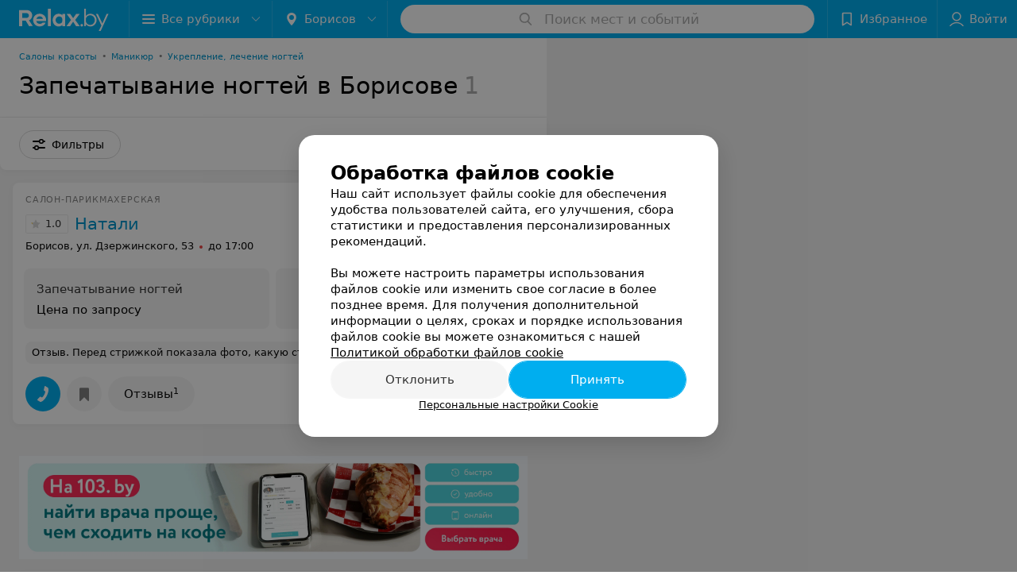

--- FILE ---
content_type: application/javascript; charset=utf-8
request_url: https://www.relax.by/list/manicure-zapechatyvanije-nogtej/borisov/1_-4DgbOOpeYD.js
body_size: 8732
content:
window.__INITIAL_STATE__ = {"mobileApp":{"showIntro":0,"defaultTheme":"black","isMobileApp":false,"currentTheme":"black","visibleToolbar":true},"rubric":{"noindex":false,"info":{"id":10339640,"url":"manicure-zapechatyvanije-nogtej","title":"Запечатывание ногтей","hasMap":true,"locale":"ru","section":{"id":"617","url":"health","title":"Здоровье и красота","hasTopBanner":"1","isShowPageSection":false},"hasBanner":true,"sectionId":617,"allSections":[617,10251593],"specialities":[94,95,96,536,535,555,556],"sectionBanners":[{"params":{"p1":"csrxx","p2":"fgou","puid36":"3"},"isReload":true,"sectionId":617},{"params":{"p1":"csrxx","p2":"fgou","puid36":"19"},"isReload":true,"sectionId":10251593}],"showCityInTitle":true,"languageSettings":[],"reviewPlaceholder":null,"placeConnectionType":"price","showRubricFastLinks":true,"allowBannerOnCatalog":true,"personalPagePathType":"by_rubric","showRubricCitiesLinks":true,"showPersonalFooterLinks":true,"personalPagePathRubricId":"10328235","personalPagePathRubricUrl":"manicure","template":{"id":10341553,"title":"Стандартный шаблон","isMain":1,"rubricId":10339640,"imageSize":"big","showCities":true,"pageViewType":"default","specialities":[94,95,96,536,535,555,556],"menuBlockType":"top_rubricator","pageLogicType":"places_list_rotated","pageUrlPrefix":"list","backgroundHref":null,"rubricatorType":"icon","backgroundImage":null,"priceSheetTypes":"all","backgroundMobile":null,"isFeedUrlsShowed":false,"showCompactImage":true,"isDisplayQrButton":false,"isShowStaffRating":false,"backgroundLeftSide":null,"isShowPlacesRating":true,"showRobotsInRubric":false,"backgroundColorCode":null,"backgroundRightSide":null,"defaultSortProducts":"popularity-down","rubricatorColorCode":null,"showAsCatalogListTab":false,"defaultViewTypeProducts":null,"rubricatorTextColorCode":null,"pageSeoDefaultTemplateType":"places_list","isDisplayConsultationButton":false}},"currentFastLink":null},"showCities":true,"location":{"protocol":"https:","slashes":true,"auth":null,"host":"relax.by","port":null,"hostname":"relax.by","hash":null,"search":null,"query":{},"pathname":"/list/manicure-zapechatyvanije-nogtej/borisov/","path":"/list/manicure-zapechatyvanije-nogtej/borisov/","href":"https://www.relax.by/list/manicure-zapechatyvanije-nogtej/borisov/","www":true,"domain":"relax.by","subdomain":null,"baseURL":"https://www.relax.by/list/manicure-zapechatyvanije-nogtej/borisov/","domains":["by","relax"],"origin":"https://www.relax.by","geo":{"city":"borisov","cityObject":{"id":352,"title":"Борисов","prepositionalTitle":"Борисове","url":"borisov","isRegional":false,"latitude":54.2144309,"longitude":28.508436,"zoom":10,"rubricMaps":null,"showInSelect":true,"dateTime":"2026-01-23T23:29:47+03:00"}},"rootURL":"https://www.relax.by/main/borisov/","params":{"rubric":"manicure-zapechatyvanije-nogtej","city":"borisov","template":"list","controller":"list"}},"fastLinks":[],"contactsPopup":{"id":null,"open":false,"launchedFrom":null,"success":false,"worktime":[],"contacts":[],"inNetwork":false,"placesCount":0,"phones":[],"opening_info":{},"address":{}},"offersPopup":{"offers":[],"buttons":[],"phones":[],"onShowContactsPopup":null,"onBookingClick":null,"showNumberPlace":null,"onPageRedirect":null,"url":"","placeUrl":"","href":""},"breadcrumbs":[{"href":null,"text":"Здоровье и красота","isNativeLink":false},{"href":null,"text":"Запечатывание ногтей в Борисове","isNativeLink":false}],"pagination":{"start":1,"end":false},"listBanners":[{"id":7249,"params":{"p1":"citqg","p2":"fork","puid36":"3"},"status":true,"adaptive":["tablet","phone"],"phoneWidth":768,"containerId":"166083187798218707","placementId":null,"showForPage":"all","tabletWidth":1000,"reloadsCount":null,"isAutoReloads":false,"reloadsInterval":null,"insertAfterPosition":3,"data":{"bt":52}},{"id":4353,"params":{"p1":"csrvv","p2":"fixp"},"status":true,"adaptive":["tablet","phone"],"phoneWidth":768,"containerId":"164630294004247570","placementId":null,"showForPage":"all","tabletWidth":1000,"reloadsCount":null,"isAutoReloads":false,"reloadsInterval":null,"insertAfterPosition":18,"data":{"bt":52}},{"id":4333,"params":{"p1":"csrvr","p2":"y"},"status":true,"adaptive":["desktop"],"phoneWidth":768,"containerId":"16463028328035470","placementId":null,"showForPage":"all","tabletWidth":1000,"reloadsCount":null,"isAutoReloads":false,"reloadsInterval":null,"insertAfterPosition":18,"data":{"bt":52}},{"id":4323,"params":{"p1":"csrvu","p2":"fixp"},"status":true,"adaptive":["tablet","phone"],"phoneWidth":768,"containerId":"164630294876967775","placementId":null,"showForPage":"all","tabletWidth":1000,"reloadsCount":null,"isAutoReloads":false,"reloadsInterval":null,"insertAfterPosition":11,"data":{"bt":52}},{"id":4313,"params":{"p1":"csrvq","p2":"y"},"status":true,"adaptive":["desktop"],"phoneWidth":768,"containerId":"164630282997876545","placementId":null,"showForPage":"all","tabletWidth":1000,"reloadsCount":null,"isAutoReloads":false,"reloadsInterval":null,"insertAfterPosition":11,"data":{"bt":52}},{"id":3853,"params":{"p1":"csrvt","p2":"fixp","puid36":"3"},"status":true,"adaptive":["tablet","phone"],"phoneWidth":768,"containerId":"164630294602854547","placementId":null,"showForPage":"all","tabletWidth":1000,"reloadsCount":null,"isAutoReloads":false,"reloadsInterval":null,"insertAfterPosition":5,"data":{"bt":52}},{"id":3843,"params":{"p1":"csrvp","p2":"y","puid36":"3"},"status":true,"adaptive":["desktop"],"phoneWidth":768,"containerId":"164630283834369605","placementId":null,"showForPage":"all","tabletWidth":1000,"reloadsCount":null,"isAutoReloads":false,"reloadsInterval":null,"insertAfterPosition":5,"data":{"bt":52}}],"categoriesMenu":{"categories":[],"open":false,"pageIndex":-1,"menuLabel":"Все рубрики","selectedIndex":-1},"filters":{"filters":[{"id":2,"title":"Время работы","type":"worktime","showInFastLinks":false,"showedOptionsCount":5,"options":[{"id":"0","value":"круглосуточно","checked":false},{"id":"now","value":"работает сейчас","checked":false},{"id":"today","value":"работает сегодня","checked":false},{"id":"6","value":"с 6:00","checked":false},{"id":"7","value":"с 7:00","checked":false},{"id":"8","value":"с 8:00","checked":false},{"id":"-23","value":"до 23:00","checked":false},{"id":"-24","value":"до 24:00","checked":false},{"id":"-1","value":"до 01:00","checked":false},{"id":"-2","value":"до 02:00","checked":false},{"id":"-3","value":"до 03:00","checked":false}],"isVisible":true,"hasChecked":false},{"id":18,"title":"Кондиционеры","type":"checkbox","showInFastLinks":false,"showedOptionsCount":5,"options":[{"id":1120,"value":"Есть","checked":false}],"isVisible":true,"hasChecked":false},{"id":27,"title":"Оплата пластиковой картой","type":"checkbox","showInFastLinks":false,"showedOptionsCount":5,"options":[{"id":1137,"value":"Нет","checked":false}],"isVisible":true,"hasChecked":false},{"id":0,"type":"map","title":"Поиск по карте","isVisible":true,"options":[{"id":"on","value":"on"},{"id":"off","value":"off"}]}],"selected":[],"sorting":[],"showedFiltersCount":0,"nearbyPlacesFilter":{"isPending":false,"checked":false},"viewType":[]},"banner":{"included":true,"isOpened":true},"footer":[],"cities":[{"id":1,"title":"Минск","prepositionalTitle":"Минске","url":"minsk","isRegional":true,"latitude":53.9021,"longitude":27.5564,"zoom":12,"rubricMaps":null,"showInSelect":true,"dateTime":"2026-01-23T23:29:47+03:00","isActive":false},{"id":5,"title":"Брест","prepositionalTitle":"Бресте","url":"brest","isRegional":true,"latitude":52.0976,"longitude":23.7341,"zoom":12,"rubricMaps":null,"showInSelect":true,"dateTime":"2026-01-23T23:29:47+03:00","isActive":false},{"id":4,"title":"Витебск","prepositionalTitle":"Витебске","url":"vitebsk","isRegional":true,"latitude":55.1848,"longitude":30.2016,"zoom":12,"rubricMaps":null,"showInSelect":true,"dateTime":"2026-01-23T23:29:47+03:00","isActive":false},{"id":2,"title":"Гомель","prepositionalTitle":"Гомеле","url":"gomel","isRegional":true,"latitude":52.4185,"longitude":31.029,"zoom":11,"rubricMaps":null,"showInSelect":true,"dateTime":"2026-01-23T23:29:47+03:00","isActive":false},{"id":3,"title":"Гродно","prepositionalTitle":"Гродно","url":"grodno","isRegional":true,"latitude":53.6835,"longitude":23.8533,"zoom":12,"rubricMaps":null,"showInSelect":true,"dateTime":"2026-01-23T23:29:47+03:00","isActive":false},{"id":6,"title":"Могилев","prepositionalTitle":"Могилеве","url":"mogilev","isRegional":true,"latitude":53.9007,"longitude":30.3346,"zoom":12,"rubricMaps":null,"showInSelect":true,"dateTime":"2026-01-23T23:29:47+03:00","isActive":false},{"id":379,"title":"Бобруйск","prepositionalTitle":"Бобруйске","url":"bobrujsk","isRegional":false,"latitude":53.1446069,"longitude":29.2213753,"zoom":10,"rubricMaps":null,"showInSelect":true,"dateTime":"2026-01-23T23:29:47+03:00","isActive":false},{"id":352,"title":"Борисов","prepositionalTitle":"Борисове","url":"borisov","isRegional":false,"latitude":54.2144309,"longitude":28.508436,"zoom":10,"rubricMaps":null,"showInSelect":true,"dateTime":"2026-01-23T23:29:47+03:00","isActive":true},{"id":332,"title":"Волковыск","prepositionalTitle":"Волковыске","url":"volkovysk","isRegional":false,"latitude":53.1516417,"longitude":24.4422029,"zoom":10,"rubricMaps":null,"showInSelect":true,"dateTime":"2026-01-23T23:29:47+03:00","isActive":false},{"id":15789527,"title":"Вся Беларусь","prepositionalTitle":"Беларуси","url":"belarus","isRegional":false,"latitude":53.9023,"longitude":27.5618,"zoom":7,"rubricMaps":null,"showInSelect":true,"dateTime":"2026-01-23T23:29:47+03:00","isActive":false},{"id":316,"title":"Жлобин","prepositionalTitle":"Жлобине","url":"zhlobin","isRegional":false,"latitude":52.8888952,"longitude":30.0282481,"zoom":10,"rubricMaps":null,"showInSelect":true,"dateTime":"2026-01-23T23:29:47+03:00","isActive":false},{"id":357,"title":"Жодино","prepositionalTitle":"Жодино","url":"zhodino","isRegional":false,"latitude":54.1016136,"longitude":28.3471258,"zoom":10,"rubricMaps":null,"showInSelect":true,"dateTime":"2026-01-23T23:29:47+03:00","isActive":false},{"id":265,"title":"Кобрин","prepositionalTitle":"Кобрине","url":"kobrin","isRegional":false,"latitude":52.2141,"longitude":24.3582,"zoom":13,"rubricMaps":null,"showInSelect":true,"dateTime":"2026-01-23T23:29:47+03:00","isActive":false},{"id":340,"title":"Лида","prepositionalTitle":"Лиде","url":"lida","isRegional":false,"latitude":53.8873843,"longitude":25.2894383,"zoom":10,"rubricMaps":null,"showInSelect":true,"dateTime":"2026-01-23T23:29:47+03:00","isActive":false},{"id":321,"title":"Мозырь","prepositionalTitle":"Мозыре","url":"mozyry","isRegional":false,"latitude":52.0322082,"longitude":29.2223129,"zoom":10,"rubricMaps":null,"showInSelect":true,"dateTime":"2026-01-23T23:29:47+03:00","isActive":false},{"id":367,"title":"Молодечно","prepositionalTitle":"Молодечно","url":"molodechno","isRegional":false,"latitude":54.3104099,"longitude":26.8488824,"zoom":10,"rubricMaps":null,"showInSelect":true,"dateTime":"2026-01-23T23:29:47+03:00","isActive":false},{"id":293,"title":"Новополоцк","prepositionalTitle":"Новополоцке","url":"novopolock","isRegional":false,"latitude":55.5146432,"longitude":28.5606439,"zoom":10,"rubricMaps":null,"showInSelect":true,"dateTime":"2026-01-23T23:29:47+03:00","isActive":false},{"id":366,"title":"Пинск","prepositionalTitle":"Пинске","url":"pinsk","isRegional":false,"latitude":52.1124967,"longitude":26.0634602,"zoom":10,"rubricMaps":null,"showInSelect":true,"dateTime":"2026-01-23T23:29:47+03:00","isActive":false},{"id":295,"title":"Полоцк","prepositionalTitle":"Полоцке","url":"polock","isRegional":false,"latitude":55.4831573,"longitude":28.7990619,"zoom":10,"rubricMaps":null,"showInSelect":true,"dateTime":"2026-01-23T23:29:47+03:00","isActive":false},{"id":325,"title":"Речица","prepositionalTitle":"Речице","url":"rechica","isRegional":false,"latitude":52.3635403,"longitude":30.3923965,"zoom":10,"rubricMaps":null,"showInSelect":true,"dateTime":"2026-01-23T23:29:47+03:00","isActive":false},{"id":346,"title":"Слоним","prepositionalTitle":"Слониме","url":"slonim","isRegional":false,"latitude":53.0875127,"longitude":25.3087192,"zoom":10,"rubricMaps":null,"showInSelect":true,"dateTime":"2026-01-23T23:29:47+03:00","isActive":false},{"id":372,"title":"Солигорск","prepositionalTitle":"Солигорске","url":"soligorsk","isRegional":false,"latitude":52.7899466,"longitude":27.5359618,"zoom":10,"rubricMaps":null,"showInSelect":true,"dateTime":"2026-01-23T23:29:47+03:00","isActive":false}],"places":{"items":[{"id":10406673,"type":"default","text_type":"Салон-парикмахерская","title":"Натали","short_title":"Натали","short_description":null,"url":"natali-borisov-parik","state":"free","is_enable_comments":true,"view_info":{"type":"compact","image":null,"imageResource":null,"description":null,"default_page":"https://natali-borisov-parik.relax.by/rubric/manicure/?referrer_rubric_id=10339640"},"address":{"floor":null,"office":null,"street":"ул. Дзержинского","building":"53","description":null,"city":{"id":352,"type":"city","zoom":"10","title":"Борисов","latitude":"54.2144309","longitude":"28.508436","isRegional":null,"showInSelect":"1","transcription":"borisov","prepositionalTitle":"Борисове"},"market":null,"count_addresses":1,"linked_place_id":null,"hideCity":false,"officeType":null},"opening_info":{"is_open":false,"worktimes":null,"description":"до 17:00"},"adv_message":null,"buttons":[{"type":"favorites","title":"В избранное"},{"id":326935,"type":"reviews","title":"Отзывы","enableNofollow":false,"url":"https://natali-borisov-parik.relax.by#reviews","reviewsCount":1}],"delivery_services":null,"props":[],"phone_count":1,"driveway":{"id":10392593,"coords":[54.2456,28.5104],"showMap":true,"title":"Натали"},"phones":[{"id":"131093","sort_order":"1","description":"","type":"default","hideCountryCode":false,"countryCode":"375","phoneCode":"17","phoneNumber":"7747417"}],"logo":null,"forms":[],"staff":[],"integrations":[],"galleries":[],"integrations_with_services":null,"review":{"text":"Перед стрижкой показала фото, какую стрижку я хочу, итог: обскубали просто ужасно, голову даже не предложили помыть, я сама попросила, пока мыла, положила на меня неприятно пахнущее полотенце! Начала сушить голову не нанеся термозащиту, конечно же я попросила сама, после мне был нанесён, наверно, самый дешевый спрей, хоть за это спасибо! В общем просто кошмар, не ходите туда.","reviewsCount":1},"reviewsCount":1,"photo_slider":[],"exist_offers":1,"placeRating":1,"offers":[{"id":3367116,"place_id":10406673,"title":"Запечатывание ногтей","description":null,"category_id":3106279,"url":null,"sheet_id":2691,"category_sort_order":0,"status":true,"photos":[],"categories":{"data":[{"id":3106279,"title":"Услуги","parent_id":null,"main_rubric_id":null,"description":""}]},"integrations":{"data":[]},"booking_form":{"data":{"place_id":10406673,"is_show_record_form":true}},"online_consultation":{"data":{"is_online_consultation":false}},"interval_info":{"data":{"is_interval_exists":false}},"priceWithDiscount":null,"isIntervalExists":false,"currencyShortTitle":null,"price":null,"priceText":"Цена по запросу","discountPriceText":null,"discount":null,"discountDateEnd":null,"isSameDomain":true,"pricingURL":"https://natali-borisov-parik.relax.by/pricing/2691/3106279/#offersContent","prefix":"Цена по запросу","symbol":null,"priceTextWithoutPrecision":"Цена по запросу","discountPriceTextWithoutPrecision":null,"isOnlineConsultation":false}],"delivery":{},"hasIntegrations":false,"showButtonAllAddresses":false,"shortTitle":"Натали","inNetwork":false,"placeUrl":"https://natali-borisov-parik.relax.by","isSameDomain":true,"href":"https://natali-borisov-parik.relax.by/rubric/manicure/?referrer_rubric_id=10339640","isPS":true,"offersViewType":"default"}],"placeIds":[],"rotationCycleNumber":7707,"premiumPlacesCount":0,"count":1,"offset":0,"searchArea":{},"networks":[],"staffLimit":5},"promoPlace":null,"promo":{"list":[],"uuid":"t8HdcPSqRQ"},"page":{"name":"catalog","showCookiesNotification":true,"flags":{"isMobileApp":false,"isIOS":false,"isAndroid":false,"isIPhoneX":false,"isLog":false,"isError":false,"isFast":false,"isTest":false,"isCache":false,"isMark":false,"isFeature":false,"isToprubricator":false,"isCatalog":false,"isSvg":false,"isScript":false,"isMetrika":false},"groupNetworks":false,"placeConnectionType":"price","title":"Запечатывание ногтей","url":"manicure-zapechatyvanije-nogtej","sectionTitle":"Здоровье и красота","sectionUrl":"health","isShowPageSection":false,"hasMap":true,"personalPagePathType":"by_rubric","template":{"id":10341553,"title":"Стандартный шаблон","isMain":1,"rubricId":10339640,"imageSize":"big","showCities":true,"pageViewType":"default","specialities":[94,95,96,536,535,555,556],"menuBlockType":"top_rubricator","pageLogicType":"places_list_rotated","pageUrlPrefix":"list","backgroundHref":null,"rubricatorType":"icon","backgroundImage":null,"priceSheetTypes":"all","backgroundMobile":null,"isFeedUrlsShowed":false,"showCompactImage":true,"isDisplayQrButton":false,"isShowStaffRating":false,"backgroundLeftSide":null,"isShowPlacesRating":true,"showRobotsInRubric":false,"backgroundColorCode":null,"backgroundRightSide":null,"defaultSortProducts":"popularity-down","rubricatorColorCode":null,"showAsCatalogListTab":false,"defaultViewTypeProducts":null,"rubricatorTextColorCode":null,"pageSeoDefaultTemplateType":"places_list","isDisplayConsultationButton":false},"rubricId":10339640,"cityId":352,"sectionId":617,"allSections":[617,10251593]},"tabs":[],"seo":{"id":"11553","h1":"Запечатывание ногтей в Борисове","title":"Запечатывание ногтей в Борисове – цены, отзывы","keywords":null,"description":"Запечатывание ногтей в Борисове: сравните цены на relax.by. Отзывы клиентов, адреса заведений на карте города.","text":"","textSeo":"","textTable":"","shortTitle":"Запечатывание ногтей","useShortTitle":false},"map":{"markers":[],"cards":[],"zoom":13,"minZoom":5,"maxZoom":18,"coords":[],"userPosition":null,"activePlace":{"id":null,"uuid":0,"status":null},"bounds":null,"isFullScreen":false,"enableSearch":true,"isLargeUpScreenSize":false,"positionOnceUpdated":false,"resetOptions":false,"hasVisiblePoints":false,"rotationCycleNumber":0,"rubricId":null},"ui":{"Sidebar":{"filter":{"isOpened":false},"gdsRubricator":{"isOpened":false}},"Pagination":{"isLoading":false},"ItemsList":{"isLoading":false}},"i18n":{"lang":"ru","links":[],"userLang":null},"search":{"categories":[],"results":[],"history":[],"placeholder":"Поиск мест и событий","isContentLoaded":false,"totalCount":0,"uuid":"BBAIOpibJa","isOpen":false,"showCategories":true,"redirect":true,"__value__":"","initialValue":"","__value_was_changed__":false},"forms":{},"apiKey":{"key":"65121ea0b731e14f0097de836352f7cd","timestamp":1769200188},"header":{"fixedNodes":[],"topOffset":0,"title":{"isOutside":false,"text":""}},"relinkingBlocks":{"rubrics":{"title":"Вам будет интересно","items":[{"id":"10339641/352","title":"Маникюр с гель-лаком в Борисове","image":"https://styles-static.relax.by/bem/images/ico/rubricator_category_no_photo.png","urlParams":{"cityUrl":"borisov","type":"Catalog_Rubric","rubricUrl":"manicure-manikyur-s-gely-lakom","sectionUrl":"health","pageUrlPrefix":"list"}},{"id":"10339644/352","title":"Комбинированный маникюр в Борисове","image":"https://styles-static.relax.by/bem/images/ico/rubricator_category_no_photo.png","urlParams":{"cityUrl":"borisov","type":"Catalog_Rubric","rubricUrl":"manicure-kombinirovannyj-manikyur","sectionUrl":"health","pageUrlPrefix":"list"}},{"id":"10339663/352","title":"Классический маникюр в Борисове","image":"https://styles-static.relax.by/bem/images/ico/rubricator_category_no_photo.png","urlParams":{"cityUrl":"borisov","type":"Catalog_Rubric","rubricUrl":"manicure-klassicheskij-manikyur","sectionUrl":"health","pageUrlPrefix":"list"}}]},"countries":{"title":"Запечатывание ногтей в других городах","items":[]},"geoFastLinks":{"title":"Вам будет интересно","items":[]},"sectionsGeoFastLinks":{"title":"Смотрите также","items":[]}},"topRubricator":{"breadCrumbs":[{"id":157603,"icon":null,"imageBg":null,"max_depth_displayed":5,"has_link":true,"url":"https://www.relax.by/cat/health/beauty/borisov/","params":{"type":"Catalog_Rubric","params":{"pageUrlPrefix":"cat","cityUrl":"borisov","sectionUrl":"health","rubricUrl":"beauty"}},"isSameDomain":true,"title":"Салоны красоты","shortTitle":"","childs":null,"type":"catalogPlaceRubric","isCurrentCategory":false,"isNativeLink":true,"href":"https://www.relax.by/cat/health/beauty/borisov/","text":"Салоны красоты","nodeId":157603},{"id":157623,"icon":"https://static.relax.by/images/common/tree/e82de5837711b7eb92a0f54a50f5a003.svg","imageBg":null,"max_depth_displayed":5,"has_link":true,"url":"https://www.relax.by/cat/health/manicure/borisov/","params":{"type":"Catalog_Rubric","params":{"pageUrlPrefix":"cat","cityUrl":"borisov","sectionUrl":"health","rubricUrl":"manicure"}},"isSameDomain":true,"title":"Маникюр","shortTitle":"","childs":null,"type":"catalogPlaceRubric","isCurrentCategory":false,"isNativeLink":true,"href":"https://www.relax.by/cat/health/manicure/borisov/","text":"Маникюр","nodeId":157623},{"id":164423,"icon":null,"imageBg":null,"max_depth_displayed":5,"has_link":true,"url":"https://www.relax.by/list/manicure-ukreplenije-nogtej/borisov/","params":{"type":"Catalog_Rubric","params":{"pageUrlPrefix":"list","cityUrl":"borisov","sectionUrl":"health","rubricUrl":"manicure-ukreplenije-nogtej"}},"isSameDomain":true,"title":"Укрепление, лечение ногтей","shortTitle":"","childs":null,"type":"catalogPlaceRubric","isCurrentCategory":false,"isNativeLink":true,"href":"https://www.relax.by/list/manicure-ukreplenije-nogtej/borisov/","text":"Укрепление, лечение ногтей","nodeId":164423},{"id":164453,"icon":null,"imageBg":null,"max_depth_displayed":5,"has_link":true,"url":"https://www.relax.by/list/manicure-zapechatyvanije-nogtej/borisov/","params":{"type":"Catalog_Rubric","params":{"pageUrlPrefix":"list","cityUrl":"borisov","sectionUrl":"health","rubricUrl":"manicure-zapechatyvanije-nogtej"}},"isSameDomain":true,"title":"Запечатывание ногтей","shortTitle":"","childs":null,"type":"catalogPlaceRubric","isCurrentCategory":true,"isNativeLink":true,"href":null,"text":"Запечатывание ногтей","nodeId":164453}],"items":[],"dynamicItems":[{"id":157603,"title":"Салоны красоты","short_title":null,"special_project_header":null,"icon":null,"type":"catalogPlaceRubric","has_link":true,"max_depth_displayed":5,"child_count":15,"item":{"title":"Салоны красоты","url":"beauty","section":{"id":617,"title":"Здоровье и красота","url":"health"},"template":{"id":211,"url":"cat","page_logic_type":"places_list_rotated","title":"Стандартный шаблон"}},"description":"Введите описание пункта","child":[157623],"url":"https://www.relax.by/cat/health/beauty/borisov/","params":{"type":"Catalog_Rubric","params":{"pageUrlPrefix":"cat","cityUrl":"borisov","sectionUrl":"health","rubricUrl":"beauty"}},"imageBg":null,"removedChildCount":14,"parentId":null,"sortOrder":0},{"id":157623,"title":"Маникюр","short_title":null,"special_project_header":null,"icon":"https://static.relax.by/images/common/tree/e82de5837711b7eb92a0f54a50f5a003.svg","type":"catalogPlaceRubric","has_link":true,"max_depth_displayed":5,"child_count":6,"item":{"title":"Маникюр","url":"manicure","section":{"id":617,"title":"Здоровье и красота","url":"health"},"template":{"id":10329375,"url":"cat","page_logic_type":"places_list_rotated","title":"Стандартный шаблон"}},"description":"Введите описание пункта","child":[164423],"url":"https://www.relax.by/cat/health/manicure/borisov/","params":{"type":"Catalog_Rubric","params":{"pageUrlPrefix":"cat","cityUrl":"borisov","sectionUrl":"health","rubricUrl":"manicure"}},"imageBg":null,"removedChildCount":5,"parentId":157603,"sortOrder":1},{"id":164423,"title":"Укрепление, лечение ногтей","short_title":null,"special_project_header":null,"icon":null,"type":"catalogPlaceRubric","has_link":true,"max_depth_displayed":5,"child_count":5,"item":{"title":"Укрепление ногтей","url":"manicure-ukreplenije-nogtej","section":{"id":617,"title":"Здоровье и красота","url":"health"},"template":{"id":10341543,"url":"list","page_logic_type":"places_list_rotated","title":"Стандартный шаблон"}},"description":"Введите описание пункта","child":[164453],"url":"https://www.relax.by/list/manicure-ukreplenije-nogtej/borisov/","params":{"type":"Catalog_Rubric","params":{"pageUrlPrefix":"list","cityUrl":"borisov","sectionUrl":"health","rubricUrl":"manicure-ukreplenije-nogtej"}},"imageBg":null,"removedChildCount":4,"parentId":157623,"sortOrder":2},{"id":164453,"title":"Запечатывание ногтей","short_title":null,"special_project_header":null,"icon":null,"type":"catalogPlaceRubric","has_link":true,"max_depth_displayed":5,"child_count":0,"item":{"title":"Запечатывание ногтей","url":"manicure-zapechatyvanije-nogtej","section":{"id":617,"title":"Здоровье и красота","url":"health"},"template":{"id":10341553,"url":"list","page_logic_type":"places_list_rotated","title":"Стандартный шаблон"}},"description":"Введите описание пункта","childs":null,"child":[],"url":"https://www.relax.by/list/manicure-zapechatyvanije-nogtej/borisov/","params":{"type":"Catalog_Rubric","params":{"pageUrlPrefix":"list","cityUrl":"borisov","sectionUrl":"health","rubricUrl":"manicure-zapechatyvanije-nogtej"}},"imageBg":null,"removedChildCount":0,"parentId":164423,"sortOrder":3,"isLast":true}],"viewType":"icon","activeNodeId":164453,"openNodeId":null,"loading":false,"isBackStep":false,"specialHeader":null,"selectedNode":{"id":164453,"title":"Запечатывание ногтей","short_title":null,"special_project_header":null,"icon":null,"type":"catalogPlaceRubric","has_link":true,"max_depth_displayed":5,"child_count":0,"item":{"title":"Запечатывание ногтей","url":"manicure-zapechatyvanije-nogtej","section":{"id":617,"title":"Здоровье и красота","url":"health"},"template":{"id":10341553,"url":"list","page_logic_type":"places_list_rotated","title":"Стандартный шаблон"}},"description":"Введите описание пункта","childs":null,"child":[],"url":"https://www.relax.by/list/manicure-zapechatyvanije-nogtej/borisov/","params":{"type":"Catalog_Rubric","params":{"pageUrlPrefix":"list","cityUrl":"borisov","sectionUrl":"health","rubricUrl":"manicure-zapechatyvanije-nogtej"}},"imageBg":null,"removedChildCount":0,"parentId":164423,"sortOrder":3,"isLast":true}},"gdsRubricator":{"id":null,"items":[]},"rubricator":{"items":[],"activeNodeId":null,"loading":false,"selectedNode":{"title":"Выберите услугу"},"isBackStep":false,"openRubricatorFirstLevel":false,"dates":{},"rubricUrl":"manicure-zapechatyvanije-nogtej"},"toast":{"items":[]},"gallery":{"galleryPhotos":[],"title":"","startIndex":0,"placeHref":"","placeUrl":"","placeId":0},"searchBooking":{},"favorites":{"place":[],"drug":[]},"userInfo":{"user":{"permissionsAreSet":false,"authorized":false,"roles":[],"places":[],"networks":[],"loginPopup":{"open":false,"url":"","type":""},"loginURL":"https://www.relax.by/auth/login/","timezoneOffset":0}},"goods":{"items":[],"count":0,"topProducts":{"count":0,"topSellersIds":[]}},"settings":{},"profile":{"favoritePlaces":{"items":[],"isLoaded":false,"lazyPlaces":[],"count":0,"endScroll":false},"booking":{"actual":{"items":[],"total":0},"isLoaded":false,"active":{"dataState":"loading","is_owner":false},"showMoreLoading":false},"records":{"actual":{"items":[],"total":0,"isLoading":false},"archived":{"items":[],"total":0},"filtered":{"items":[],"total":0,"isLoading":false},"isLoaded":false,"searchValue":""}},"geolocation":{"userPosition":{},"status":"","errorCode":0},"sellerInfo":{},"labMap":{"hash":null},"brandingSearch":[],"abTestInfo":[],"deliveriesPopup":{"open":false,"deliveryServices":[],"foodButtons":[],"name":""},"customBanner":null,"cookiesPopup":{"isOpenPopupCookies":false,"isClosed":false,"status":"default","checkboxGroup":[{"id":0,"text":"Функциональные/технические файлы cookie","description":"Используются для обеспечения функционирования сайта, например, сохранение настроек пользователя, поддержка аутентификации, обеспечение безопасности и конфиденциальности данных, управление сессией пользователя и предоставление технической поддержки. Данный тип файлов является обязательным и не подлежит отключению.","label":"technical","disabled":true,"checked":true,"isOpen":false},{"id":1,"text":"Аналитические файлы cookie","description":"Используются для оценки активности пользователя на сайте и анализа сведений о взаимодействия с ним, что помогает улучшать производительность сайта и делать его более удобным для использования. Данный тип файлов анонимизируется (обезличивается) и не содержит персональные данные пользователей.","label":"analytics","checked":false,"isOpen":false},{"id":2,"text":"Рекламные/маркетинговые файлы cookie","description":"Используются для целей маркетинга и улучшения качества рекламы, создавая профиль интересов пользователя и предлагая рекламу, которая наиболее соответствует его предпочтениям.","label":"advertising","checked":false,"isOpen":false}]}}